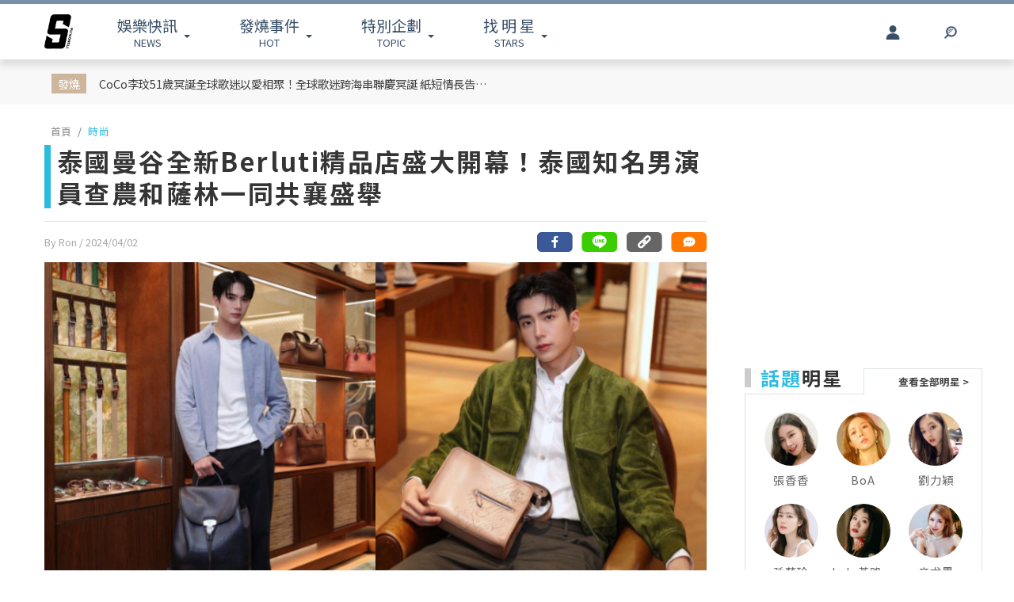

--- FILE ---
content_type: text/html; charset=UTF-8
request_url: https://auto-load-balancer.likr.tw/api/get_client_ip.php
body_size: -135
content:
"3.141.107.171"

--- FILE ---
content_type: text/html; charset=utf-8
request_url: https://www.google.com/recaptcha/api2/aframe
body_size: 184
content:
<!DOCTYPE HTML><html><head><meta http-equiv="content-type" content="text/html; charset=UTF-8"></head><body><script nonce="G2Cp2Kxg-UCG0qsfQI_K9g">/** Anti-fraud and anti-abuse applications only. See google.com/recaptcha */ try{var clients={'sodar':'https://pagead2.googlesyndication.com/pagead/sodar?'};window.addEventListener("message",function(a){try{if(a.source===window.parent){var b=JSON.parse(a.data);var c=clients[b['id']];if(c){var d=document.createElement('img');d.src=c+b['params']+'&rc='+(localStorage.getItem("rc::a")?sessionStorage.getItem("rc::b"):"");window.document.body.appendChild(d);sessionStorage.setItem("rc::e",parseInt(sessionStorage.getItem("rc::e")||0)+1);localStorage.setItem("rc::h",'1768649272906');}}}catch(b){}});window.parent.postMessage("_grecaptcha_ready", "*");}catch(b){}</script></body></html>

--- FILE ---
content_type: application/javascript; charset=utf-8
request_url: https://fundingchoicesmessages.google.com/f/AGSKWxUjVc0Qz_rf6IkxFh0Dbo_EBh77oioifi0vlGwZqkTzZBxiQlnfT6VLQoOzePIVg0nEzZbS02E6liwy45B_MlLa5vFdoZxoLjgkslkFUHrcV2iCrInzLRjtQyZhvYN5Bqip_Tk1xop-kAf3sCGX4uWgm39L8Qwm34F5YmDD5dMUjH0Pmsx7J31zC9E-/_/adpop32._adbox._adlib.-125x40--728x90&
body_size: -1290
content:
window['ce32240f-9e28-4950-850a-fc1ec8b7f139'] = true;